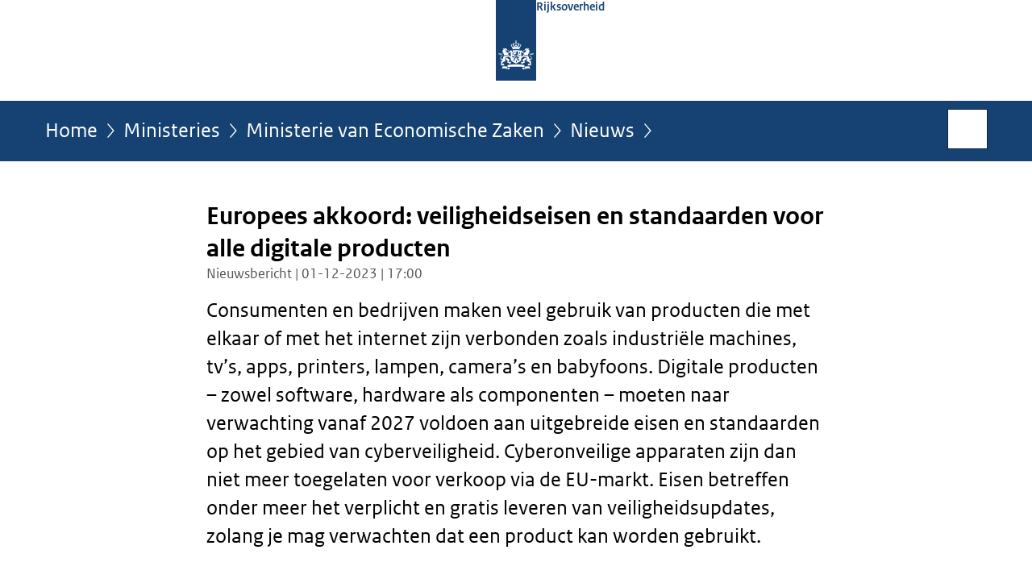

--- FILE ---
content_type: text/html;charset=UTF-8
request_url: https://www.rijksoverheid.nl/ministeries/ministerie-van-economische-zaken/nieuws/2023/12/01/europees-akkoord-veiligheidseisen-en-standaarden-voor-alle-digitale-producten
body_size: 5020
content:
<!doctype html>

<html class="no-js" xml:lang="nl-NL" lang="nl-NL">
    <!-- Version: 2025.14.1 -->
<head>
  <meta charset="UTF-8"/>
  <meta name="description" content="Digitale producten moeten naar verwachting vanaf 2027 voldoen aan uitgebreide eisen en standaarden op het gebied van cyberveiligheid. Cyberonveilige apparaten zijn dan niet meer toegelaten voor verkoop via de EU-markt."/>
<meta name="DCTERMS.description" content="Digitale producten moeten naar verwachting vanaf 2027 voldoen aan uitgebreide eisen en standaarden op het gebied van cyberveiligheid. Cyberonveilige apparaten zijn dan niet meer toegelaten voor verkoop via de EU-markt."/>
<meta property="og:image" content="https://www.rijksoverheid.nl/binaries/small/content/gallery/rijksoverheid/channel-afbeeldingen/logos/facebook.png"/>
<title>Europees akkoord: veiligheidseisen en standaarden voor alle digitale producten | Nieuwsbericht | Rijksoverheid.nl</title>
<meta name="DCTERMS.title" content="Europees akkoord: veiligheidseisen en standaarden voor alle digitale producten - Nieuwsbericht - Rijksoverheid.nl"/>
<meta property="og:title" content="Europees akkoord: veiligheidseisen en standaarden voor alle digitale producten"/>
<meta property="og:description" content="Consumenten en bedrijven maken veel gebruik van producten die met elkaar of met het internet zijn verbonden zoals industriële machines, tv’s, apps, printers, lampen, camera’s en babyfoons. Digitale producten – zowel software, hardware als componenten – moeten naar verwachting vanaf 2027 voldoen aan uitgebreide eisen en standaarden op het gebied van cyberveiligheid. Cyberonveilige apparaten zijn dan niet meer toegelaten voor verkoop via de EU-markt. Eisen betreffen onder meer het verplicht en gratis leveren van veiligheidsupdates, zolang je mag verwachten dat een product kan worden gebruikt."/>
<meta property="og:type" content="website"/>
<meta property="og:url" content="https://www.rijksoverheid.nl/actueel/nieuws/2023/12/01/europees-akkoord-veiligheidseisen-en-standaarden-voor-alle-digitale-producten"/>
<link rel="canonical" href="https://www.rijksoverheid.nl/actueel/nieuws/2023/12/01/europees-akkoord-veiligheidseisen-en-standaarden-voor-alle-digitale-producten"/>
<meta name="viewport" content="width=device-width, initial-scale=1"/>
<meta name="DCTERMS.language" title="XSD.language" content="nl-NL"/>
      <meta name="DCTERMS.creator" title="RIJKSOVERHEID.Organisatie" content="Ministerie van Economische Zaken en Klimaat"/>
      <meta name="DCTERMS.identifier" title="XSD.anyURI" content="https://www.rijksoverheid.nl/ministeries/ministerie-van-economische-zaken/nieuws/2023/12/01/europees-akkoord-veiligheidseisen-en-standaarden-voor-alle-digitale-producten"/>

    <meta name="DCTERMS.available" title="DCTERMS.Period" content="start=2023-12-01;"/>
    <meta name="DCTERMS.modified" title="XSD.dateTime" content="2023-12-01T17:02"/>
    <meta name="DCTERMS.issued" title="XSD.dateTime" content="2023-12-01T17:00"/>
    <meta name="DCTERMS.spatial" title="OVERHEID.Koninkrijksdeel" content="Nederland"/>
        <meta name="DCTERMS.publisher" title="RIJKSOVERHEID.Organisatie" content="Ministerie van Algemene Zaken"/>
    <meta name="DCTERMS.rights" content="CC0 1.0 Universal"/>
    <meta name="DCTERMS.rightsHolder" title="RIJKSOVERHEID.Organisatie" content="Ministerie van Algemene Zaken"/>
      <!--<meta name="OVERHEID.authority" title="RIJKSOVERHEID.Organisatie" content="Ministerie van Economische Zaken"/>-->
      <meta name="DCTERMS.type" title="RIJKSOVERHEID.Informatietype" content="nieuwsbericht"/>

    <script nonce="MTVkYTlmYzMzYzc0NDcxMmI0YTk4NGFhMjc1NTBlZjI=">
          window.dataLayer = window.dataLayer || [];
          window.dataLayer.push({
            "page_type": "Nieuws",
            "ftg_type": "informatiepagina",
            "subjects": "",
            "country": "Nederland",
            "issued": "2023-12-01T17:02:28.187+01:00",
            "last_published": "2023-12-01T17:02:28.187+01:00",
            "update": "2023-12-01T17:00:00.000+01:00",
            "publisher": "Ministerie van Economische Zaken",
            "language": "nl-NL",
            "uuid": "63105cd6-420c-429c-8a08-5c6d512f533b",
            "search_category": "",
            "search_keyword": "",
            "search_count": ""
          });
        </script>
      <link rel="shortcut icon" href="/binaries/content/assets/rijksoverheid/iconen/favicon.ico" type="image/x-icon"/>
<link rel="icon" sizes="192x192" href="/binaries/content/assets/rijksoverheid/iconen/touch-icon.png"/>
<link rel="apple-touch-icon" href="/binaries/content/assets/rijksoverheid/iconen/apple-touch-icon.png"/>
<link rel="stylesheet" href="/webfiles/1750011834072/presentation/responsive.css" type="text/css" media="all"/>
<link rel="preload" href="/webfiles/1750011834072/presentation/responsive.css" as="style" >

<link rel="stylesheet" href="/webfiles/1750011834072/presentation/themes/logoblauw.css" type="text/css" media="all"/>
    <link rel="preload" href="/binaries/content/gallery/rijksoverheid/channel-afbeeldingen/logos/beeldmerk-rijksoverheid-desktop.svg" as="image">
<link rel="preload" href="/webfiles/1750011834072/behaviour/core.js" as="script">

</head>

<body id="government" data-scriptpath="/webfiles/1750011834072/behaviour"
      
        class="portalclass"
      
        data-showsurveybar="true"
        data-surveybody="Help mee {sitenaam} te verbeteren." data-surveyaccept="vul de enquete in" data-surveydecline="Nee, bedankt." data-linktrackingtimer="500" data-hartbeattrackingtimer="0" data-word-counter="true" data-visit-timer="true" 
data-scroll-depth-dim-id="1"
data-scroll-depth-marks="0;25;50;75;100"
data-cookieinfourl="cookies" data-cookiebody="{sitenaam} gebruikt cookies om het gebruik van de website te analyseren en het gebruiksgemak te verbeteren. Lees meer over" data-cookieurltext="cookies" data-stats="publisher:ez;subject:-;type:news;uuid:63105cd6-420c-429c-8a08-5c6d512f533b;pagetype:nieuws;ftgtype:informatiegever" 
>
<script nonce="MTVkYTlmYzMzYzc0NDcxMmI0YTk4NGFhMjc1NTBlZjI=">
          (function(window, document, dataLayerName, id) {
            window[dataLayerName]=window[dataLayerName]||[],window[dataLayerName].push({start:(new Date).getTime(),event:"stg.start"});var scripts=document.getElementsByTagName('script')[0],tags=document.createElement('script');
            function stgCreateCookie(a,b,c){var d="";if(c){var e=new Date;e.setTime(e.getTime()+24*c*60*60*1e3),d="; expires="+e.toUTCString()}document.cookie=a+"="+b+d+"; path=/"}
            var isStgDebug=(window.location.href.match("stg_debug")||document.cookie.match("stg_debug"))&&!window.location.href.match("stg_disable_debug");stgCreateCookie("stg_debug",isStgDebug?1:"",isStgDebug?14:-1);
            var qP=[];dataLayerName!=="dataLayer"&&qP.push("data_layer_name="+dataLayerName),isStgDebug&&qP.push("stg_debug");var qPString=qP.length>0?("?"+qP.join("&")):"";
            tags.async=!0,tags.src="//statistiek.rijksoverheid.nl/containers/"+id+".js"+qPString,scripts.parentNode.insertBefore(tags,scripts);
            !function(a,n,i){a[n]=a[n]||{};for(var c=0;c<i.length;c++)!function(i){a[n][i]=a[n][i]||{},a[n][i].api=a[n][i].api||function(){var a=[].slice.call(arguments,0);"string"==typeof a[0]&&window[dataLayerName].push({event:n+"."+i+":"+a[0],parameters:[].slice.call(arguments,1)})}}(i[c])}(window,"ppms",["tm","cm"]);
          })(window, document, 'dataLayer', 'bf9c05f0-c13f-4e22-80c7-e603d39fc616');
        </script><noscript><iframe src="//statistiek.rijksoverheid.nl/containers/bf9c05f0-c13f-4e22-80c7-e603d39fc616/noscript.html" height="0" width="0" style="display:none;visibility:hidden"></iframe></noscript>
      <div id="mainwrapper">
  <header>

  <div class="skiplinks">
    <a href="#content-wrapper">Ga direct naar inhoud</a>
  </div>

  <div class="logo">
  <div class="logo__wrapper">
    <a href="/" class="logo__link">
          <figure class="logo__figure">
  <img src="/binaries/content/gallery/rijksoverheid/channel-afbeeldingen/logos/beeldmerk-rijksoverheid-desktop.svg" data-fallback="/binaries/content/gallery/rijksoverheid/channel-afbeeldingen/logos/beeldmerk-rijksoverheid-mobiel.svg" alt="Logo Rijksoverheid – Naar de homepage van rijksoverheid.nl" id="logotype"/>
  <figcaption class="logo__text">
    <span class="logo__sender">Rijksoverheid</span>
    </figcaption>
</figure>
</a>
      </div>
</div>
</header>
<div id="navBar">
  <div class="wrapper">
    <nav class="breadCrumbNav" aria-labelledby="breadCrumbNavLabel">
  <span class="assistive" id="breadCrumbNavLabel">U bevindt zich hier:</span>
  <a href="/">Home</a>
      <a href="/ministeries">Ministeries</a>
      <a href="/ministeries/ministerie-van-economische-zaken">Ministerie van Economische Zaken</a>
      <a href="/ministeries/ministerie-van-economische-zaken/nieuws">Nieuws</a>
      <span class="assistive" aria-current="page">Europees akkoord: veiligheidseisen en standaarden voor alle digitale producten</span>
          </nav>
<div id="searchForm" role="search" class="searchForm" data-search-closed="Open zoekveld" data-search-opened="Start zoeken">
  <form novalidate method="get" action="/zoeken" id="search-form" data-clearcontent="Invoer wissen">
    <label for="search-keyword">Zoeken binnen Rijksoverheid.nl</label>
    <input type="text" id="search-keyword" class="searchInput" name="trefwoord"
      title="Typ hier uw zoektermen" placeholder="Zoeken" />
    <button id="search-submit" class="searchSubmit" name="search-submit" type="submit" 
        title="Start zoeken">
      Zoek</button>
  </form>
</div>
</div>
</div><main id="content-wrapper" tabindex="-1">
  
  <div class="wrapper">
    <div class="article content">
  <h1 class="news">
      Europees akkoord: veiligheidseisen en standaarden voor alle digitale producten</h1>
<p class="article-meta">
  Nieuwsbericht | 01-12-2023 | 17:00</p><div class="intro"><p>Consumenten en bedrijven maken veel gebruik van producten die met elkaar of met het internet zijn verbonden zoals industriële machines, tv’s, apps, printers, lampen, camera’s en babyfoons. Digitale producten – zowel software, hardware als componenten – moeten naar verwachting vanaf 2027 voldoen aan uitgebreide eisen en standaarden op het gebied van cyberveiligheid. Cyberonveilige apparaten zijn dan niet meer toegelaten voor verkoop via de EU-markt. Eisen betreffen onder meer het verplicht en gratis leveren van veiligheidsupdates, zolang je mag verwachten dat een product kan worden gebruikt.</p></div>
<p>De EU-lidstaten en het Europees Parlement hebben hierover een voorlopig politiek akkoord bereikt. De zogenoemde <span lang="en" dir="ltr">Cyber Resilience Act</span> (CRA) is een wettelijke uitbreiding, waar Nederland actief voor heeft gepleit, op een eerder besluit om al per 2025 cybersecurityeisen te stellen aan draadloos communicerende apparaten zoals routers, babyfoons en slimme deurbellen via de <span lang="en" dir="ltr">Radio Equipment Directive</span> (RED). De CRA is straks breder dan de RED en geldt niet alleen voor draadloos verbonden apparaten, maar voor alle hard- en software. Ook zet deze in op de aanpak en melding van kwetsbaarheden die opkomen, nadat een product op de markt is gebracht.</p><blockquote>
<p>Minister Micky Adriaansens (Economische Zaken en Klimaat): “Fabrikanten en importeurs waren in de <em>fysieke </em>wereld al verantwoordelijk voor veilige producten. Voor digitale producten gaat dit straks ook gelden. Dat is nodig, want digitale producten en systemen zijn vaak een ideale toegangsdeur voor internetcriminelen voor diefstal van gegevens, geld of om als middel om te hacken. We willen dat voorkomen. De komst van de CRA is een volgende stap op weg hier naar toe. Veilige digitale apparaten werken beter,  beschermen onze gegevens en zorgen er voor dat we vertrouwd digitaal zaken kunnen doen.”</p>
</blockquote><h2>Ondersteuningstermijn voor gehele levensduur producten</h2>
        <p>Fabrikanten moeten voor gedurende de hele te verwachten gebruiksperiode van het product gratis veiligheidsupdates verstrekken zodra er kwetsbaarheden worden ontdekt. Deze ondersteuningsperiode moet duidelijk bij de verkoop zijn vermeld en is altijd minimaal vijf jaar. Deze minimumduur doet niet af aan de hoofdregel: als het verwachte gebruik van een product bijvoorbeeld acht jaar is dan moet de ondersteuning ook acht jaar worden geboden.</p><h2>Standaarden voor cyberveiligheid</h2>
        <p>Fabrikanten zorgen ervoor dat producten voldoen aan de cybersecurityeisen, voordat een product op de markt wordt gebracht. Het gaat dan bijvoorbeeld om eisen dat producten veilig zijn ontworpen en getest zijn op veiligheidslekken. Ook moeten veiligheidsupdates in veel gevallen automatisch worden geïnstalleerd, opgeslagen persoonlijke- en financiële gegevens worden beschermd en krijgt de gebruiker de mogelijkheid geboden om deze data permanent te verwijderen.</p><p>Fabrikanten moeten bovendien incidenten en kwetsbaarheden, die worden misbruikt door kwaadwillenden, binnen 24 uur melden aan de nationale <span lang="en" dir="ltr">Computer Security Incident Response Teams</span> (CSIRT) van de overheid. Voor ontwikkelaars en aanbieders van niet-commercieel aangeboden zogenoemde open-source software geldt, dat zij niet aan de eisen voor fabrikanten hoeven te voldoen.</p><h2>Tijd voor implementatie en steun voor kleinere ondernemers</h2>
        <p>Met de inwerkingtredingstermijn van drie jaar is voldoende tijd geboden voor de implementatie en het opstellen van technische normen waarin de cybersecurityeisen aan fabrikanten worden uitgewerkt. Er komen bovendien voorzieningen om micro- en kleine fabrikanten te ondersteunen bij de implementatie van de eisen.</p><p>Het voorlopige EU-akkoord moet hierna nog voor instemming worden voorgelegd aan de EU-lidstaten en het Europees Parlement.</p></div>
<div class="fullWidthSection">
  </div><aside>

  <div class="brick belongsTo">
    <h2>Verantwoordelijk</h2>
    <ul>
      <li><a href="/ministeries/ministerie-van-economische-zaken">Ministerie van Economische Zaken</a></li>
          </ul>
  </div>
</aside><div id="follow-up">
    <div class="block">
      </div>
  </div>
</div>
  
</main>
<footer class="site-footer">
  <div class="wrapper">

    <div class="payoff">
          <span>De Rijksoverheid. Voor Nederland</span>
        </div>

      <div class="column">
    <h2>Service</h2>
    <ul>

    <li >
        <a href="/contact">Contact</a>
      </li>
    <li >
        <a href="/abonneren">Abonneren</a>
      </li>
    <li >
        <a href="/rss">RSS</a>
      </li>
    <li >
        <a href="/vacatures">Vacatures</a>
      </li>
    <li >
        <a href="/sitemap">Sitemap</a>
      </li>
    <li >
        <a href="/help">Help</a>
      </li>
    <li >
        <a href="/archief">Archief</a>
      </li>
    </ul>
</div>
<div class="column">
    <h2>Over deze site</h2>
    <ul>

    <li >
        <a href="/over-rijksoverheid-nl">Over Rijksoverheid.nl</a>
      </li>
    <li >
        <a href="/copyright">Copyright</a>
      </li>
    <li >
        <a href="/privacy">Privacy</a>
      </li>
    <li >
        <a href="/cookies">Cookies</a>
      </li>
    <li >
        <a href="/toegankelijkheid">Toegankelijkheid</a>
      </li>
    <li >
        <a href="/opendata">Open data</a>
      </li>
    <li >
        <a href="/kwetsbaarheid-melden">Kwetsbaarheid melden</a>
      </li>
    </ul>
</div>
</div>

  <nav class="languages" aria-labelledby="languageMenuLabel">
    <div class="languages__wrapper">
      <p id="languageMenuLabel" class="languages__label">Deze website in andere talen:</p>
  <ul class="languages__list">
    <li class="languages__list-item selected">
         Nederlands</li>
    <li class="languages__list-item ">
         <a href="https://www.government.nl" class="languages__link" lang="en">English</a>
            </li>
    <li class="languages__list-item ">
         <a href="https://www.gobiernodireino.nl/" class="languages__link" lang="pap">Papiamento</a>
            </li>
    <li class="languages__list-item ">
         <a href="https://www.gobiernudireino.nl/" class="languages__link" lang="pap">Papiamentu</a>
            </li>
    <li class="languages__list-item ">
         <a href="https://www.rijksoverheid.nl/onderwerpen/overheidscommunicatie/nederlandse-gebarentaal" class="languages__link">Nederlandse Gebarentaal</a>
            </li>
    </ul>
</div>
  </nav>
</footer>
</div>

<!--[if (gt IE 10)|!(IE)]><!-->
<script src="/webfiles/1750011834072/behaviour/core.js"></script>
<!--<![endif]-->

<script src="/binaries/content/assets/rijksoverheid/behaviour/rop-page-feedback.min-20230526.js"></script>
</body>
</html>
